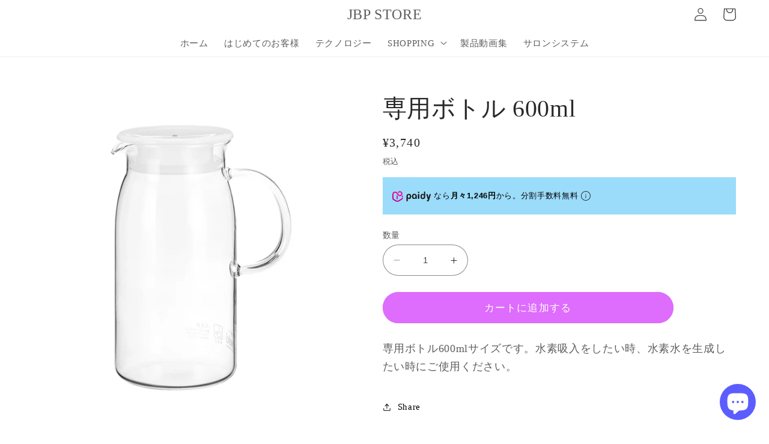

--- FILE ---
content_type: text/javascript; charset=utf-8
request_url: https://www.jbp-px.co.jp/products/%E5%B0%82%E7%94%A8%E3%83%9C%E3%83%88%E3%83%AB600ml.js
body_size: 787
content:
{"id":5214434361480,"title":"専用ボトル 600ml","handle":"専用ボトル600ml","description":"\u003cp data-mce-fragment=\"1\"\u003e専用ボトル600mlサイズです。水素吸入をしたい時、水素水を生成したい時にご使用ください。\u003c\/p\u003e","published_at":"2020-12-11T18:09:52+09:00","created_at":"2020-12-01T11:00:31+09:00","vendor":"JBP STORE","type":"リュクス付属品","tags":["ラブリエリュクス","水素"],"price":374000,"price_min":374000,"price_max":374000,"available":true,"price_varies":false,"compare_at_price":null,"compare_at_price_min":0,"compare_at_price_max":0,"compare_at_price_varies":false,"variants":[{"id":34627310092424,"title":"Default Title","option1":"Default Title","option2":null,"option3":null,"sku":"HA-A01","requires_shipping":true,"taxable":true,"featured_image":null,"available":true,"name":"専用ボトル 600ml","public_title":null,"options":["Default Title"],"price":374000,"weight":1000,"compare_at_price":null,"inventory_management":"shopify","barcode":"","requires_selling_plan":false,"selling_plan_allocations":[]}],"images":["\/\/cdn.shopify.com\/s\/files\/1\/0317\/0844\/6856\/products\/HA-A01.jpg?v=1607604977","\/\/cdn.shopify.com\/s\/files\/1\/0317\/0844\/6856\/products\/HA-A01_image_6ca7c70c-6459-4b94-a1c7-1f32422e522f.jpg?v=1607604977"],"featured_image":"\/\/cdn.shopify.com\/s\/files\/1\/0317\/0844\/6856\/products\/HA-A01.jpg?v=1607604977","options":[{"name":"Title","position":1,"values":["Default Title"]}],"url":"\/products\/%E5%B0%82%E7%94%A8%E3%83%9C%E3%83%88%E3%83%AB600ml","media":[{"alt":"[Kilona] - [JBP Store]","id":9881775571080,"position":1,"preview_image":{"aspect_ratio":1.0,"height":600,"width":600,"src":"https:\/\/cdn.shopify.com\/s\/files\/1\/0317\/0844\/6856\/products\/HA-A01.jpg?v=1607604977"},"aspect_ratio":1.0,"height":600,"media_type":"image","src":"https:\/\/cdn.shopify.com\/s\/files\/1\/0317\/0844\/6856\/products\/HA-A01.jpg?v=1607604977","width":600},{"alt":"[Kilona] - [JBP Store]","id":9881826984072,"position":2,"preview_image":{"aspect_ratio":0.673,"height":891,"width":600,"src":"https:\/\/cdn.shopify.com\/s\/files\/1\/0317\/0844\/6856\/products\/HA-A01_image_6ca7c70c-6459-4b94-a1c7-1f32422e522f.jpg?v=1607604977"},"aspect_ratio":0.673,"height":891,"media_type":"image","src":"https:\/\/cdn.shopify.com\/s\/files\/1\/0317\/0844\/6856\/products\/HA-A01_image_6ca7c70c-6459-4b94-a1c7-1f32422e522f.jpg?v=1607604977","width":600}],"requires_selling_plan":false,"selling_plan_groups":[]}